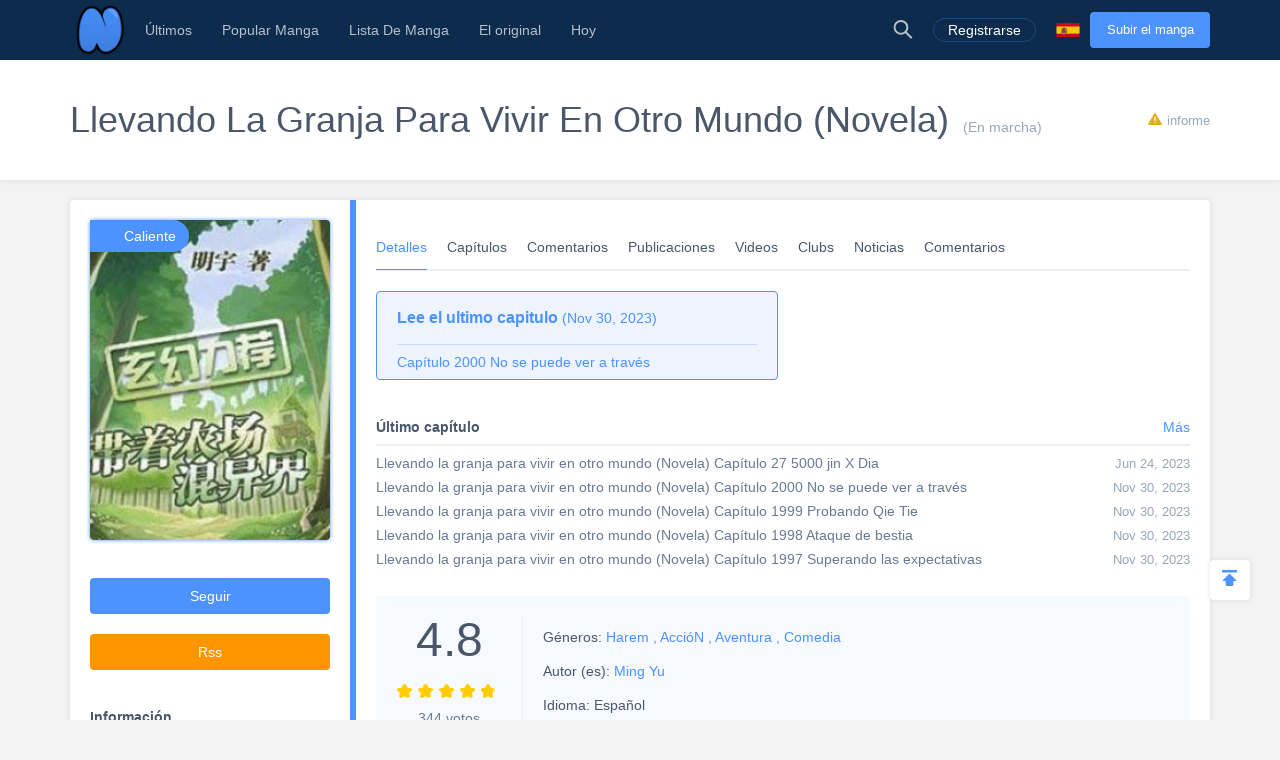

--- FILE ---
content_type: text/html; charset=UTF-8
request_url: https://es.niadd.com/manga/Llevando_la_granja_para_vivir_en_otro_mundo_Novela.html
body_size: 12600
content:
<!DOCTYPE html PUBLIC "-//W3C//DTD XHTML 1.0 Strict//EN" "http://www.w3.org/TR/xhtml1/DTD/xhtml1-strict.dtd">
<html xmlns="http://www.w3.org/1999/xhtml" class="">
<head>
    <meta http-equiv="Content-Type" content="text/html; charset=utf-8"/>
    <TITLE>Llevando La Granja Para Vivir En Otro Mundo (Novela) details, Capítulo 2000 No se puede ver a través  - Niadd</TITLE>
    <META content="Llevando La Granja Para Vivir En Otro Mundo (Novela) details, Capítulo 2000 No se puede ver a través , NiAdd: sube tu manga / novela original y escribe tus reseñas de manga en Niadd" name=Keywords>
    <META content="Llevando La Granja Para Vivir En Otro Mundo (Novela) Manga details, Su única ayuda en este mundo desconocido es una extraña habilidad que estaba presente cuando se despertó en su nuevo cuerpo. Él tiene la capacidad de entrar en un mundo que es básicamente un juego de simulación de cultivo, excepto que toda la comida es utilizable en el mundo exterior." name=Description>
    <meta content='width=device-width,  initial-scale=1.0' name='viewport'>
    <meta name="apple-mobile-web-app-title" content="niadd.com">
    <meta name="apple-mobile-web-app-status-bar-style" content="black"/>
    <meta name="format-detection" content="telephone=no, email=no"/>
    <meta name="msapplication-tap-highlight" content="no" />
    <link type="text/css" href="/files/css/style.css?v=178" rel="stylesheet"/><!--字体文件样式-->
    <link type="text/css" href="/files/dist/css/nav.css?v=178" rel="stylesheet"/>
    <!--[if lt IE 10]><link type="text/css" rel="stylesheet" href="/files/css/ie.css"/><![endif]-->
    <script type="text/javascript" src="/files/js/jquery.min.js"></script>
    <script type="application/javascript">
        var cookie_pre = 'niadd_';
        var NOTIFY_MSG = "Hemos actualizado las funciones relacionadas con 'Cargar capítulo'.";
    </script>
    <script type="text/javascript" src="/files/js/controller.js?v=178"></script>
    <script type="text/javascript" src="/files/dist/js/common/common.js?v=178"></script>
    <script type="text/javascript" src="/files/dist/js/module/func.js?v=178"></script>
    <script type="application/javascript" src="/files/js/index1.js?v=178"></script>
    <meta name="mnd-ver" content="dwkcmc6abmurrsixwp6tka" />
    <meta name="clckd" content="5a7264f9012e6036b566b68ba1fcc677" />
    <meta property="og:site_name" content="Manga Reviews">
    <meta property="og:title" content="Llevando La Granja Para Vivir En Otro Mundo (Novela) Details, CapíTulo 2000 No Se Puede Ver A TravéS ">
    <meta property="og:description" content="NiAdd: sube tu manga / novela original y escribe tus reseñas de manga en Niadd">
        <meta property="og:image" content="https://img11.niadd.com/es_manga/logo/201608/201608301802022263.jpg">
        <meta property="fb:site_name" content="Manga Reviews">
    <meta property="fb:title" content="Llevando La Granja Para Vivir En Otro Mundo (Novela) Details, CapíTulo 2000 No Se Puede Ver A TravéS ">
    <meta property="fb:description" content="NiAdd: sube tu manga / novela original y escribe tus reseñas de manga en Niadd">
        <meta property="fb:image" content="https://img11.niadd.com/es_manga/logo/201608/201608301802022263.jpg">
        <link type="image/x-icon" href="https://es.niadd.com/files/images/favicon.ico?v=178" rel="Shortcut Icon">
    <link rel="apple-touch-icon-precomposed" href="https://es.niadd.com/files/images/touch-icon-iphone.png?v=178">
    <link rel="apple-touch-icon-precomposed" sizes="72x72" href="https://es.niadd.com/files/images/touch-icon-ipad.png?v=178">
    <link rel="apple-touch-icon-precomposed" sizes="114x114" href="https://es.niadd.com/files/images/touch-icon-iphone4.png?v=178">
    <link rel="apple-touch-icon-precomposed" sizes="144x144" href="https://es.niadd.com/files/images/touch-icon-ipad2.png?v=178">
    <link rel="manga" href="https://es.niadd.com/files/images/icon.png?v=178">
    <script src="https://www.gstatic.com/firebasejs/5.4.0/firebase-app.js"></script>
    <script src="https://www.gstatic.com/firebasejs/5.4.0/firebase-messaging.js"></script>
    <script>
        var lang_code='es';
    </script>
    <script src="/files/js/message.js?v=178"></script>
    <script type="text/javascript">
        // 获取cookie值
        function f(name) {
            var arg = name + "=";
            var alen = arg.length;
            var clen = document.cookie.length;
            var i = 0;
            while (i < clen) {
                var j = i + alen;
                if (document.cookie.substring(i, j) == arg) {
                    return getCookieVal(j);
                }
                i = document.cookie.indexOf(" ", i) + 1;
                if (i == 0)
                    break;
            }
            return null;
        }
        var user_id = +f("niadd_"+"userid");
        var user_isvip = f("niadd_"+"isvip") == 'null' ? false : parseInt(f("niadd_"+"isvip")) == 1;
        var user_cover = f("niadd_"+"cover");
    </script><link href="/files/dist/css/book/bookinfo_cate_details.css?v=178" type="text/css" rel="stylesheet"/>
<link href="/files/dist/css/module/model.css?v=178" type="text/css" rel="stylesheet"/>
<script>
    warning = 1
</script>
</head>
<body>
<div class="nav-bar">
    <div class="nav-bar-content">
        <div class="menu-slide-out-trigger nav-bar-menu-btn"><span class="ifont-menu"></span></div>
        <a href="/" title="Niadd.com"><div class="nav-logo"></div></a>
        <!--导航-->
        <div class="header-menu">
            <div class="menu-select upload-btn">
                <a href="https://es.niadd.com/create_manga.html"><div class="nav-upload-btn" title="Subir el manga">Subir el manga</div></a>
            </div>
            <!--移动端的个人中心入口-->
            <div class="menu-select account-entry toggle-downbox-trigger" toggle_target_name="menu_account">
                <script>
                    if(USERINFO.user_id > 0){
                        if(USERINFO.is_vip > 0){
                            document.writeln("<div class='nav-title'><a href='https://es.niadd.com/account.html'><div class='nav-user-img'><img src='"+USERINFO.cover+"' onerror=\"this.src='/files/images/avatar.jpg'\"/></div></a>Cuenta<span class='has-list-mark ifont-list-down'></span></div>");
                        } else {
                            document.writeln("<div class='nav-title'><a href='https://es.niadd.com/account.html'><div class='nav-user-img vip'><img src='"+USERINFO.cover+"' onerror=\"this.src='/files/images/avatar.jpg'\"/></div></a>Cuenta<span class='has-list-mark ifont-list-down'></span></div>");
                        }
                    } else {
                        document.writeln("<a href='https://es.niadd.com/login.html'><div class='nav-title login-entry'><div class='nav-user-img'><img src='/files/images/user.png' onerror=\"this.src='/files/images/avatar.jpg'\"/></div>Registrarse</div></a>");

                    }
                </script>
                <div class="nav-item-list" toggle_name="menu_account">
                    <a href="https://es.niadd.com/account/bookshelf.html">  <div class="nav-subitem">Estante para libros</div></a>
                    <a href="https://es.niadd.com/account/history.html">  <div class="nav-subitem">Historia</div></a>
                    <a href="https://es.niadd.com/logout.html">  <div class="nav-subitem">Desconectar</div></a>
                </div>
            </div>
            <div class="menu-select">
                <a href="/list/New-Update/" title="Últimos"><div class="nav-title ">Últimos</div></a>
            </div>
            <div class="menu-select">
                <a href="/list/Hot-Manga/" title="Popular Manga"><div class="nav-title ">Popular Manga</div></a>
            </div>
            <div class="menu-select">
                <a href="https://es.niadd.com/category/" title="Lista De Manga"><div class="nav-title ">Lista De Manga</div></a>
            </div>
            <div class="menu-select">
                <a href="/category/original/" title="El original"><div class="nav-title ">El original</div></a>
            </div>
            <div class="menu-select">
                <a href="/update/" title="Hoy actualizado"><div class="nav-title ">Hoy</div></a>
            </div>
            <!--语言项-->
            <div class="menu-select lang-list toggle-downbox-trigger" toggle_target_name="menu_list_lang">
                <div class="nav-title">Inglés<span class="has-list-mark ifont-list-down"></span></div>
                <div class="nav-item-list" toggle_name="menu_list_lang">
                    <a href="https://www.niadd.com/"><div class="nav-subitem "><div class="nav-lang-pic" lang="en"></div>English</div></a>
                    <a href="https://es.niadd.com">  <div class="nav-subitem  active "><div class="nav-lang-pic" lang="es"></div>Español</div></a>
                    <a href="https://it.niadd.com">  <div class="nav-subitem "><div class="nav-lang-pic" lang="it"></div>lingua italiana</div></a>
                    <a href="https://ru.niadd.com">  <div class="nav-subitem "><div class="nav-lang-pic" lang="ru"></div>Русский язык</div></a>
                    <a href="https://br.niadd.com">  <div class="nav-subitem "><div class="nav-lang-pic" lang="br"></div>Português</div></a>
                    <a href="https://de.niadd.com">  <div class="nav-subitem "><div class="nav-lang-pic" lang="de"></div>Deutsch</div></a>
                    <a href="https://fr.niadd.com">  <div class="nav-subitem "><div class="nav-lang-pic" lang="fr"></div>Français</div></a>
                </div>
            </div>
        </div>
        <!--导航右侧部分-->
        <table class="nav-side-menu">
            <tr>
                <td>
                    <div class="nav-side-item toggle-trigger nav-side-item-search" toggle_target_name="nav_search" title="Búsqueda Avanzada">
                        <div class="ifont-search"></div>
                    </div>
                </td>
                <script>
                    if(USERINFO.user_id > 0){
                        document.write('<td><div class="nav-side-item" title="Cuenta"><a href="/account.html" title=""><div class="nav-user-img">');
                        document.write("<img src=\""+user_cover+"\" onerror=\"this.src='/files/images/avatar.jpg'\"/>\n");
                        document.write('</div></a><div class="ifont-list-down toggle-downbox-trigger nav-user-icon" toggle_target_name="nav-user-list"></div></div></td>');
                    } else {
                        document.writeln('<td> <a href="/login.html" title="Registrarse"> <div class="nav-side-item for-mobile-none" title="Registrarse"> <div class="" to_do="login">Registrarse</div></div></a></td>');
                    }
                </script>
                <td>
                    <div class="nav-side-item lang-list" title="Cambiar idioma">
                        <div class="toggle-downbox-trigger" toggle_target_name="nav-lang-list" to_do="switch-lang" lang="es"></div>
                    </div>
                </td>
                <td>
                    <a href="https://es.niadd.com/create_manga.html" class="upload-btn"><div class="nav-side-item nav-upload-btn" title="Subir el manga">Subir el manga</div></a>
                </td>
            </tr>
        </table>

        <!--导航右侧部分展开-->
        <!--用户入口-->
        <ul class="nav-user-list" toggle_name="nav-user-list">
            <a href="/account.html" title="English"><li class="nav-user-item active">Cuenta</li></a>
            <a href="/account/history.html">  <li class="nav-user-item">Historia</li></a>
            <a href="/account/bookshelf.html">  <li class="nav-user-item">Estante para libros</li></a>
            <a href="https://es.niadd.com/logout.html">  <li class="nav-user-item">Desconectar</li></a>
        </ul>
        <!--语言项-->
        <ul class="nav-lang-list" toggle_name="nav-lang-list">
            <a href="https://www.niadd.com/"><li class="nav-lang-item "><div class="nav-lang-pic" lang="en"></div>English</li></a>
            <a href="https://es.niadd.com">  <li class="nav-lang-item  active "><div class="nav-lang-pic" lang="es"></div>Español</li></a>
            <a href="https://it.niadd.com">  <li class="nav-lang-item "><div class="nav-lang-pic" lang="it"></div>lingua italiana</li></a>
            <a href="https://ru.niadd.com">  <li class="nav-lang-item "><div class="nav-lang-pic" lang="ru"></div>Русский язык</li></a>
            <a href="https://br.niadd.com">  <li class="nav-lang-item "><div class="nav-lang-pic" lang="br"></div>Português</li></a>
            <a href="https://de.niadd.com">  <li class="nav-lang-item "><div class="nav-lang-pic" lang="de"></div>Deutsch</li></a>
            <a href="https://fr.niadd.com">  <li class="nav-lang-item "><div class="nav-lang-pic" lang="fr"></div>Français</li></a>
        </ul>
    </div>
</div>
<!--快捷搜索-->
<div class="nav-search-bar" toggle_name="nav_search">
    <!--搜索框 导航条专属-->
<div class="nav-search-bar-shadow toggle-trigger" toggle_target_name="nav_search" toggle_name="nav_search"></div>
<div class="search-bar font-zero">
    <div class="search-bar-inner">
        <!--搜索框-->
        <div class="search-box">
            <form action="/search/" method="get">
                <div class="search-type pointer-cursor option-trigger dbclick-no-select" option_target_name="search_nav_form"><span class="search-type-name option-selected" option_selected_name="search_nav_form"></span><span class="ifont-list-down"></span></div>
                <div class="search-type-list option-list" option_name="search_nav_form">
                    <div class="search-type-item option-item-trigger pointer-cursor" option_val="1" option_key="Manga" option_group_name="search_nav_form"  selected >Manga</div>
                    <div class="search-type-item option-item-trigger pointer-cursor" option_val="2" option_key="Artículo" option_group_name="search_nav_form" >Artículo</div>
                    <div class="search-type-item option-item-trigger pointer-cursor" option_val="3" option_key="Enviar" option_group_name="search_nav_form" >Enviar</div>
                    <div class="search-type-item option-item-trigger pointer-cursor" option_val="4" option_key="Club" option_group_name="search_nav_form" >Club</div>
                    <input type="hidden" option_input="search_nav_form" name="search_type"/>
                </div>
                <div class="search-input">
                    <input type="text" name="name" class="query" autocomplete="off" value="" placeholder="Buscar...">

                    <!--实时搜索候选项-->
                    <div class="search-res-intime">
                        <!--候选项 占位-->
                    </div>
                </div>
                <button type="submit" class="search-btn pointer-cursor"><span class="ifont-search"></span></button>
            </form>
        </div>

        <!--高级搜索按钮-->
        <a href="https://es.niadd.com/search/?type=high" title="Búsqueda Avanzada"><div class="adv-search-open-btn pointer-cursor hover-underline">Búsqueda Avanzada >></div></a>
    </div>
</div></div><div class="book-headline">
    <div class="book-headline-content">
                <a href="https://es.ninemanga.com/chapter/Llevando_la_granja_para_vivir_en_otro_mundo_Novela_Cap_tulo_1/499278/" title="Llevando la granja para vivir en otro mundo (Novela) Capítulo 1">
            <h1 itemprop="name" class="book-headline-name">Llevando La Granja Para Vivir En Otro Mundo (Novela)</h1>
        </a>
                <span class="book-status">
            (En marcha)
        </span>
        <div class="book-report-btn model-trigger book-report-trigger pointer-cursor" model_target_name="report_book" need_login book_id="20615">
            <span class="ifont-report"></span><span>informe</span></div>
    </div>
</div>
</div>
<div class="main-content">
    <div class="book-info-parts">
        <div class="clear-float">
            <div class="bookinfo-part-item-left">
                <div class="book-side-box">
    <div class="clear-float">
        <!--书 图片-->
        <div class="bookside-img-box">
            <div></div>
                        <a href="https://es.ninemanga.com/chapter/Llevando_la_granja_para_vivir_en_otro_mundo_Novela_Cap_tulo_1/499278/" title="Llevando la granja para vivir en otro mundo (Novela) Capítulo 1">
                <div class="bookside-img" style="background-image: url('https://img11.niadd.com/es_manga/logo/201608/201608301802022263.jpg')">
                    <img itemprop="image" class="" src="https://img11.niadd.com/es_manga/logo/201608/201608301802022263.jpg" onerror="this.src = '/files/images/noimg.jpg';" alt="Llevando La Granja Para Vivir En Otro Mundo (Novela)"/>
                </div>
            </a>
                        <div class="bookside-tags">
                                                <div class="bookside-tag-item" title="Caliente"><a href="/list/Hot-Manga/"><div class="bookside-tag-name">Caliente</div></a></div>
                            </div>
        </div>

        <div class="bookside-book-info">
            <div class="bookside-rate">
                <div class="bookside-big-rate">4.8</div>
                <div class="bookside-rate-stars font-zero">
                                        <div class="bookside-rate-star">
                        <span class="ifont-star"></span>
                        <span class="ifont-star-solid" style="width: 100%;"></span>
                    </div>
                                        <div class="bookside-rate-star">
                        <span class="ifont-star"></span>
                        <span class="ifont-star-solid" style="width: 100%;"></span>
                    </div>
                                        <div class="bookside-rate-star">
                        <span class="ifont-star"></span>
                        <span class="ifont-star-solid" style="width: 100%;"></span>
                    </div>
                                        <div class="bookside-rate-star">
                        <span class="ifont-star"></span>
                        <span class="ifont-star-solid" style="width: 100%;"></span>
                    </div>
                                        <div class="bookside-rate-star">
                        <span class="ifont-star"></span>
                        <span class="ifont-star-solid" style="width: 80%;"></span>
                    </div>
                                    </div>
                <div class="bookside-rate-vote">
                    <span>344</span> votos
                </div>
            </div>

            <table>
                <tr>
                    <td class="bookside-general-type">
                        <table>
                                                                                    <tr>
                                <td colspan="3">
                                    <div class="bookside-general-cell">
                                        <span>Géneros: </span>
                                                                                <a href="/category/Harem.html" title="Harem"> <span itemprop="genre">Harem</span></a>
                                                                                <a href="/category/Acción.html" title="AccióN">, <span itemprop="genre">AccióN</span></a>
                                                                                <a href="/category/Aventura.html" title="Aventura">, <span itemprop="genre">Aventura</span></a>
                                                                                <a href="/category/Comedia.html" title="Comedia">, <span itemprop="genre">Comedia</span></a>
                                                                            </div>
                                </td>
                            </tr>
                                                        <tr>
                                                                <td>
                                    <div class="bookside-general-cell" itemprop="author" itemscope="" itemtype="http://schema.org/Person">
                                        <span>Autor (es): </span>
                                        <a itemprop="url" href="/search/?author=Ming Yu" title="Ming Yu"><span itemprop="name">Ming Yu</span></a>
                                    </div>
                                </td>
                                                            </tr>
                            <tr>
                                                            </tr>
                            <tr>
                                                            </tr>
                            <tr>
                                <td>
                                    <div class="bookside-general-cell">
                                        <span>Idioma: </span>
                                        <span itemprop="inLanguage" content = "es">Español</span>
                                    </div>
                                </td>
                            </tr>
                        </table>
                    </td>
                </tr>
            </table>
        </div>
    </div>

    <!--书 分享-->
    <div class="bookside-share">
        <div class="bookside-share-item" title="El original"><img src=""/></div>
        <span class='st_facebook_vcount' displayText='Facebook'></span>
        <span class='st_twitter_vcount' displayText='Tweet'></span>
        <span class='st_reddit_vcount' displayText='Reddit'></span>
        <span class='st_sharethis_vcount' displayText='Share'></span>
    </div>

    <!--书 订阅-->
    <div class="bookside-follow bookside-follow-3">
        <div class="follow-book-btn pointer-cursor  follow-book-trigger " followed="1" book_id="20615">Seguir</div>
      
        <a href="/manga/rss/id-20615" target="_blank"><div class="rss-btn pointer-cursor">Rss</div></a>
    </div>

    <!--书 信息-->
    <div class="bookside-bookinfo">
        <div class="bookside-bookinfo-title">Información</div>
                <div itemprop="author" itemscope="" itemtype="http://schema.org/Person">
            <span class="bookside-bookinfo-key">Autor (es):</span>
            <a itemprop="url" href="/search/?author=Ming Yu"><span class="bookside-bookinfo-value" itemprop="name">Ming Yu</span></a>
        </div>
                        <div>
            <span class="bookside-bookinfo-key">Idioma:</span>
            <span class="bookside-bookinfo-value" itemprop="inLanguage" content = "es">Español</span>
        </div>
                        <div>
            <span class="bookside-bookinfo-key">Géneros:</span>
            <span class="bookside-bookinfo-value">
                                <a href="/category/Harem.html"><span class="bookside-bookinfo-value" itemprop="genre">Harem</span></a>
                                <a href="/category/Acci%C3%B3n.html"><span class="bookside-bookinfo-value" itemprop="genre">, AccióN</span></a>
                                <a href="/category/Aventura.html"><span class="bookside-bookinfo-value" itemprop="genre">, Aventura</span></a>
                                <a href="/category/Comedia.html"><span class="bookside-bookinfo-value" itemprop="genre">, Comedia</span></a>
                            </span>
        </div>
            </div>

    <div class="bookside-nav">
        <ul class="bookinfo-nav font-zero">
    <li class="active"><a href="https://es.niadd.com/manga/Llevando_la_granja_para_vivir_en_otro_mundo_Novela.html" title="Detalles">Detalles</a></li>
    <li class=""><a href="https://es.niadd.com/manga/Llevando_la_granja_para_vivir_en_otro_mundo_Novela/chapters.html" title="Capítulos">Capítulos</a></li>
    <li class=""><a href="https://es.niadd.com/manga/Llevando_la_granja_para_vivir_en_otro_mundo_Novela/comments.html" title="Comentarios">Comentarios</a></li>
    <li class=""><a href="https://es.niadd.com/manga/Llevando_la_granja_para_vivir_en_otro_mundo_Novela/post.html" title="Publicaciones">Publicaciones</a></li>
    <li class=""><a href="https://es.niadd.com/manga/Llevando_la_granja_para_vivir_en_otro_mundo_Novela/video.html" title="Videos">Videos</a></li>
    <li class=""><a href="https://es.niadd.com/manga/Llevando_la_granja_para_vivir_en_otro_mundo_Novela/clubs.html" title="Clubs">Clubs</a></li>
    <li class=""><a href="https://es.niadd.com/manga/Llevando_la_granja_para_vivir_en_otro_mundo_Novela/news.html" title="Noticias">Noticias</a></li>
    <li class=""><a href="https://es.niadd.com/manga/Llevando_la_granja_para_vivir_en_otro_mundo_Novela/review.html" title="Comentarios">Comentarios</a></li>
</ul>    </div>
</div>            </div>
            <div class="bookinfo-part-item-right">
                <div class="bookinfo-main-part">
                    <ul class="bookinfo-nav font-zero">
    <li class="active"><a href="https://es.niadd.com/manga/Llevando_la_granja_para_vivir_en_otro_mundo_Novela.html" title="Detalles">Detalles</a></li>
    <li class=""><a href="https://es.niadd.com/manga/Llevando_la_granja_para_vivir_en_otro_mundo_Novela/chapters.html" title="Capítulos">Capítulos</a></li>
    <li class=""><a href="https://es.niadd.com/manga/Llevando_la_granja_para_vivir_en_otro_mundo_Novela/comments.html" title="Comentarios">Comentarios</a></li>
    <li class=""><a href="https://es.niadd.com/manga/Llevando_la_granja_para_vivir_en_otro_mundo_Novela/post.html" title="Publicaciones">Publicaciones</a></li>
    <li class=""><a href="https://es.niadd.com/manga/Llevando_la_granja_para_vivir_en_otro_mundo_Novela/video.html" title="Videos">Videos</a></li>
    <li class=""><a href="https://es.niadd.com/manga/Llevando_la_granja_para_vivir_en_otro_mundo_Novela/clubs.html" title="Clubs">Clubs</a></li>
    <li class=""><a href="https://es.niadd.com/manga/Llevando_la_granja_para_vivir_en_otro_mundo_Novela/news.html" title="Noticias">Noticias</a></li>
    <li class=""><a href="https://es.niadd.com/manga/Llevando_la_granja_para_vivir_en_otro_mundo_Novela/review.html" title="Comentarios">Comentarios</a></li>
</ul>                </div>
                <!--评论-->
                                <div class="bookinfo-main-part">
    <!--最新推荐-->
    <div class="latest-asset-board for-mobile-none font-zero">
        
                <a href="https://es.ninemanga.com/chapter/Cap-tulo-2000-No-se-puede-ver-a-trav-s/1951878.html"  title="Capítulo 2000 No se puede ver a través">
            <div class="latest-asset-chapter">
                <div class="latest-asset-title"><span class="latest-asset-subtitle">Lee el ultimo capitulo</span> <span>(Nov 30, 2023)</span></div>
                <div class="latest-asset-name">Capítulo 2000 No se puede ver a través</div>
            </div>
        </a>
            </div>


    <!--最新章节-->
    <div class="detail-section-box">
        <div class="detail-cate-title"><span>Último capítulo</span> <a class="detail-cate-title-added" href="https://es.niadd.com/manga/Llevando_la_granja_para_vivir_en_otro_mundo_Novela/chapters.html" title="">Más</a></div>
        <section class="detail-section detail-chp-list">
                        <ul>
                                                <a href="https://es.ninemanga.com/chapter/Llevando_la_granja_para_vivir_en_otro_mundo_Novela_Cap_tulo_27_5000_jin_X_Dia/1845423/"  title="Llevando la granja para vivir en otro mundo (Novela) Capítulo 27 5000 jin X Dia">
                    <li class="detail-chp-item">
                        <div class="detail-chp-item-name">
                            <span class="detail-chp-name">Llevando la granja para vivir en otro mundo (Novela) Capítulo 27 5000 jin X Dia</span>                         </div>
                        <div class="detail-chp-item-info">
                            <span class="detail-chp-time">Jun 24, 2023</span>
                        </div>
                    </li>
                </a>
                                                                <a href="https://es.ninemanga.com/chapter/Llevando_la_granja_para_vivir_en_otro_mundo_Novela_Cap_tulo_2000_No_se_puede_ver_a_trav_s/1951878/"  title="Llevando la granja para vivir en otro mundo (Novela) Capítulo 2000 No se puede ver a través">
                    <li class="detail-chp-item">
                        <div class="detail-chp-item-name">
                            <span class="detail-chp-name">Llevando la granja para vivir en otro mundo (Novela) Capítulo 2000 No se puede ver a través</span>                         </div>
                        <div class="detail-chp-item-info">
                            <span class="detail-chp-time">Nov 30, 2023</span>
                        </div>
                    </li>
                </a>
                                                                <a href="https://es.ninemanga.com/chapter/Llevando_la_granja_para_vivir_en_otro_mundo_Novela_Cap_tulo_1999_Probando_Qie_Tie/1951818/"  title="Llevando la granja para vivir en otro mundo (Novela) Capítulo 1999 Probando Qie Tie">
                    <li class="detail-chp-item">
                        <div class="detail-chp-item-name">
                            <span class="detail-chp-name">Llevando la granja para vivir en otro mundo (Novela) Capítulo 1999 Probando Qie Tie</span>                         </div>
                        <div class="detail-chp-item-info">
                            <span class="detail-chp-time">Nov 30, 2023</span>
                        </div>
                    </li>
                </a>
                                                                <a href="https://es.ninemanga.com/chapter/Llevando_la_granja_para_vivir_en_otro_mundo_Novela_Cap_tulo_1998_Ataque_de_bestia/1951817/"  title="Llevando la granja para vivir en otro mundo (Novela) Capítulo 1998 Ataque de bestia">
                    <li class="detail-chp-item">
                        <div class="detail-chp-item-name">
                            <span class="detail-chp-name">Llevando la granja para vivir en otro mundo (Novela) Capítulo 1998 Ataque de bestia</span>                         </div>
                        <div class="detail-chp-item-info">
                            <span class="detail-chp-time">Nov 30, 2023</span>
                        </div>
                    </li>
                </a>
                                                                <a href="https://es.ninemanga.com/chapter/Llevando_la_granja_para_vivir_en_otro_mundo_Novela_Cap_tulo_1997_Superando_las_expectativas/1951816/"  title="Llevando la granja para vivir en otro mundo (Novela) Capítulo 1997 Superando las expectativas">
                    <li class="detail-chp-item">
                        <div class="detail-chp-item-name">
                            <span class="detail-chp-name">Llevando la granja para vivir en otro mundo (Novela) Capítulo 1997 Superando las expectativas</span>                         </div>
                        <div class="detail-chp-item-info">
                            <span class="detail-chp-time">Nov 30, 2023</span>
                        </div>
                    </li>
                </a>
                                                                                                                                                                                                                                                                                                                                                                                                                                                                                                                                                                                                                                                                                                                                                                                                                                                                                                                                                                                                                                                                                                                                                                                                                                                                                                                                                                                                                                                                                                                                                                                                                                                                                                                                                                                                                                                                                                                                                                                                                                                                                                                                                                                                                                                                                                                                                                                                                                                                                                                                                                                                                                                                                                                                                                                                                                                                                                                                                                                                                                                                                                                                                                                                                                                                                                                                                                                                                                                                                                                                                                                                                                                                                                                                                                                                                                                                                                                                                                                                                                                                                                                                                                                                                                                                                                                                                                                                                                                                                                                                                                                                                                                                                                                                                                                                                                                                                                                                                                                                                                                                                                                                                                                                                                                                                                                                                                                                                                                                                                                                                                                                                                                                                                                                                                                                                                                                                                                                                                                                                                                                                                                                                                                                                                                                                                                                                                                                                                                                                                                                                                                                                                                                                                                                                                                                                                                                                                                                                                                                                                                                                                                                                                                                                                                                                                                                                                                                                                                                                                                                                                                                                                                                                                                                                                                                                                                                                                                                                                                                                                                                                                                                                                                                                                                                                                                                                                                                                                                                                                                                                                                                                                                                                                                                                                                                                                                                                                                                                                                                                                                                                                                                                                                                                                                                                                                                                                                                                                                                                                                                                                                                                                                                                                                                                                                                                                                                                                                                                                                                                                                                                                                                                                                                                                                                                                                                                                                                                                                                                                                                                                                                                                                                                                                                                                                                                                                                                                                                                                                                                                                                                                                                                                                                                                                                                                                                                                                                                                                                                                                                                                                                                                                                                                                                                                                                                                                                                                                                                                                                                                                                                                                                                                                                                                                                                                                                                                                                                                                                                                                                                                                                                                                                                                                                                                                                                                                                                                                                                                                                                                                                                                                                                                                                                                                                                                                                                                                                                                                                                                                                                                                                                                                                                                                                                                                                                                                                                                                                                                                                                                                                                                                                                                                                                                                                                                                                                                                                                                                                                                                                                                                                                                                                                                                                                                                                                                                                                                                                                                                                                                                                                                                                                                                                                                                                                                                                                                                                                                                                                                                                                                                                                                                                                                                                                                                                                                                                                                                                                                                                                                                                                                                                                                                                                                                                                                                                                                                                                                                                                                                                                                                                                                                                                                                                                                                                                                                                                                                                                                                                                                                                                                                                                                                                                                                                                                                                                                                                                                                                                                                                                                                                                                                                                                                                                                                                                                                                                                                                                                                                                                                                                                                                                                                                                                                                                                                                                                                                                                                                                                                                                                                                                                                                                                                                                                                                                                                                                                                                                                                                                                                                                                                                                                                                                                                                                                                                                                                                                                                                                                                                                                                                                                                                                                                                                                                                                                                                                                                                                                                                                                                                                                                                                                                                                                                                                                                                                                                                                                                                                                                                                                                                                                                                                                                                                                                                                                                                                                                                                                                                                                                                                                                                                                                                                                                                                                                                                                                                                                                                                                                                                                                                                                                                                                                                                                                                                                                                                                                                                                                                                                                                                                                                                                                                                                                                                                                                                                                                                                                                                                                                                                                                                                                                                                                                                                                                                                                                                                                                                                                                                                                                                                                                                                                                                                                                                                                                                                                                                                                                                                                                                                                                                                                                                                                                                                                                                                                                                                                                                                                                                                                                                                                                                                                                                                                                                                                                                                                                                                                                                                                                                                                                                                                                                                                                                                                                                                                                                                                                                                                                                                                                                                                                                                                                                                                                                                                                                                                                                                                                                                                                                                                                                                                                                                                                                                                                                                                                                                                                                                                                                                                                                                                                                                                                                                                                                                                                                                                                                                                                                                                                                                                                                                                                                                                                                                                                                                                                                                                                                                                                                                                                                                                                                                                                                                                                                                                                                                                                                                                                                                                                                                                                                                                                                                                                                                                                                                                                                                                                                                                                                                                                                                                                                                                                                                                                                                                                                                                                                                                                                                                                                                                                                                                                                                                                                                                                                                                                                                                                                                                                                                                                                                                                                                                                                                                                                                                                                                                                                                                                                                                                                                                                                                                                                                                                                                                                                                                                                                                                                                                                                                                                                                                                                                                                                                                                                                                                                                                                                                                                                                                                                                                                                                                                                                                                                                                                                                                                                                                                                                                                                                                                                                                                                                                                                                                                                                                                                                                                                                                                                                                                                                                                                                                                                                                                                                                                                                                                                                                                                                                                                                                                                                                                                                                                                                                                                                                                                                                                                                                                                                                                                                                                                                                                                                                                                                                                                                                                                                                                                                                                                                                                                                                                                                                                                                                                                                                                                                                                                                                                                                                                                                                                                                                                                                                                                                                                                                                                                                                                                                                                                                                                                                                                                                                                                                                                                                                                                                                                                                                                                                                                                                                                                                                                                                                                                                                                                                                                                                                                                                                                                                                                                                                                                                                                                                                                                                                                                                                                                                                                                                                                                                                                                                                                                                                                                                                                                                                                                                                                                                                                                                                                                                                                                                                                                                                                                                                                                                                                                                                                                                                                                                                                                                                                                                                                                                                                                                                                                                                                                                                                                                                                                                                                                                                                                                                                                                                                                                                                                                                                                                                                                                                                                                                                                                                                                                                                                                                                                                                                                                                                                                                                                                                                                                                                                                                                                                                                                                                                                                                                                                                                                                                                                                                                                                                                                                                                                                                                                                                                                                                                                                                                                                                                                                                                                                                                                                                                                                                                                                                                                                                                                                                                                                                                                                                                                                                                                                                                                                                                                                                                                                                                                                                                                                                                                                                                                                                                                                                                                                                                                                                                                                                                                                                                                                                                                                                                                                                                                                                                                                                                                                                                                                                                                                                                                                                                                                                                                                                                                                                                                                                                                                                                                                                                                                                                                                                                                                                                                                                                                                                                                                                                                                                                                                                                                                                                                                                                                                                                                                                                                                                                                                                                                                                                                                                                                                                                                                                                                                                                                                                                                                                                                                                                                                                                                                                                                                                                                                                                                                                                                                                                                                                                                                                                                                                                                                                                                                                                                                                                                                                                                                                                                                                                                                                                                                                                                                                                                                                                                                                                                                                                                                                                                                                                                                                                                                                                                                                                                                                                                                                                                                                                                                                                                                                                                                                                                                                                                                                                                                                                                                                                                                                                                                                                                                                                                                                                                                                                                                                                                                                                                                                                                                                                                                                                                                                                                                                                                                                                                                                                                                                                                                                                                                                                                                                                                                                                                                                                                                                                                                                                                                                                                                                                                                                                                                                                                                                                                                                                                                                                                                                                                                                                                                                                                                                                                                                                                                                                                                                                                                                                                                                                                                                                                                                                                                                                                                                                                                                                                                                                                                                                                                                                                                                                                                                                                                                                                                                                                                                                                                                                                                                                                                                                                                                                                                                                                                                                                                                                                                                                                                                                                                                                                                                                                                                                                                                                                                                                                                                                                                                                                                                                                                                                                                                                                                                                                                                                                                                                                                                                                                                                                                                                                                                                                                                                                                                                                                                                                                                                                                                                                                                                                                                                                                                                                                                                                                                                                                                                                                                                                                                                                                                                                                                                                                                                                                                                                                                                                                                                                                                                                                                                                                                                                                                                                                                                                                                                                                                                                                                                                                                                                                                                                                                                                                                                                                                                                                                                                                                                                                                                                                                                                                                                                                                                                                                                                                                                                                                                                                                                                                                                                                                                                                                                                                                                                                                                                                                                                                                                                                                                                                                                                                                                                                                                                                                                                                                                                                                                                                                                                                                                                                                                                                                                                                                                                                                                                                                                                                                                                                                                                                                                                                                                                                                                                                                                                                                                                                                                                                                                                                                                                                                                                                                                                                                                                                                                                                                                                                                                                                                                                                                                                                                                                                                                                                                                                                                                                                                                                                                                                                                                                                                                                                                                                                                                                                                                                                                                                                                                                                                                                                                                                                                                                                                                                                                                                                                                                                                                                                                                                                                                                                                                                                                                                                                                                                                                                                                                                                                                                                                                                                                                                                                                                                                                                                                                                                                                                                                                                                                                                                                                                                                                                                                                                                                                                                                                                                                                                                                                                                                                                                                                                                                                                                                                                                                                                                                                                                                                                                                                                                                                                                                                                                                                                                                                                                                                                                                                                                                                                                                                                                                                                                                                                                                                                                                                                                                                                                                                                                                                                                                                                                                                                                                                                                                                                                                                                                                                                                                                                                                                                                                                                                                                                                                                                                                                                                                                                                                                                                                                                                                                                                                                                                                                                                                                                                                                                                                                                                                                                                                                                                                                                                                                                                                                                                                                                                                                                                                                                                                                                                                                                                                                                                                                                                                                                                                                                                                                                                                                                                                                                                                                                                                                                                                                                                                                                                                                                                                                                                                                                                                                                                                                                                                                                                                                                                                                                                                                                                                                                                                                                                                                                                                                                                                                                                                                                                                                                                                                                                                                                                                                                                                                                                                                                                                                                                                                                                                                                                                                                                                                                                                                                                                                                                                                                                                                                                                                                                                                                                                                                                                                                                                                                                                                                                                                                                                                                                                                                                                                                                                                                                                                                                                                                                                                                                                                                                                                                                                                                                                                                                                                                                                                                                                                            </ul>
                    </section>
    </div>
    <!--综合信息-->
    <div class="detail-general for-mobile-none">
        <table>
            <tr>
                <td class="detail-general-rate">
                    <div class="detail-big-rate"  itemprop="ratingValue">4.8</div>
                    <div class="detail-rate-stars font-zero">
                                                <div class="detail-rate-star">
                            <span class="ifont-star"></span>
                            <span class="ifont-star-solid" style="width: 100%;"></span>
                        </div>
                                                <div class="detail-rate-star">
                            <span class="ifont-star"></span>
                            <span class="ifont-star-solid" style="width: 100%;"></span>
                        </div>
                                                <div class="detail-rate-star">
                            <span class="ifont-star"></span>
                            <span class="ifont-star-solid" style="width: 100%;"></span>
                        </div>
                                                <div class="detail-rate-star">
                            <span class="ifont-star"></span>
                            <span class="ifont-star-solid" style="width: 100%;"></span>
                        </div>
                                                <div class="detail-rate-star">
                            <span class="ifont-star"></span>
                            <span class="ifont-star-solid" style="width: 80%;"></span>
                        </div>
                                            </div>
                    <div class="detail-rate-vote">
                        <span  itemprop="ratingCount">344</span> votos
                    </div>
                </td>
                <td class="detail-general-type">
                    <table>
                                                                        <tr>
                            <td colspan="3">
                                <div class="detail-general-cell">
                                    <span>Géneros: </span>
                                                                        <a href="/category/Harem.html" title="Harem"> <span itemprop="genre">Harem</span></a>
                                                                        <a href="/category/Acción.html" title="AccióN">, <span itemprop="genre">AccióN</span></a>
                                                                        <a href="/category/Aventura.html" title="Aventura">, <span itemprop="genre">Aventura</span></a>
                                                                        <a href="/category/Comedia.html" title="Comedia">, <span itemprop="genre">Comedia</span></a>
                                                                    </div>
                            </td>
                        </tr>
                                                <tr>
                                                        <td>
                                <div class="detail-general-cell" itemprop="author" itemscope="" itemtype="http://schema.org/Person">
                                    <span>Autor (es): </span>
                                    <a itemprop="url" href="/search/?author=Ming Yu" title="Ming Yu"><span itemprop="name">Ming Yu</span></a>
                                </div>
                            </td>
                                                                                </tr>
                        <tr>
                                                        <td>
                                <div class="detail-general-cell">
                                    <span>Idioma: </span>
                                    <span itemprop="inLanguage" content = "es">Español</span>
                                </div>
                            </td>
                        </tr>
                    </table>
                </td>
            </tr>
        </table>
    </div>

    <!--类型-->
    <div class="detail-section-box">
        <div class="detail-cate-title">Géneros:</div>
        <section class="detail-section detail-synopsis">
                        <a href="/category/Harem.html" title="Harem"> <span itemprop="genre">Harem</span></a>
                        <a href="/category/Acción.html" title="AccióN">, <span itemprop="genre">AccióN</span></a>
                        <a href="/category/Aventura.html" title="Aventura">, <span itemprop="genre">Aventura</span></a>
                        <a href="/category/Comedia.html" title="Comedia">, <span itemprop="genre">Comedia</span></a>
                    </section>
    </div>

    <!--概要-->
    <div class="detail-section-box">
        <div class="detail-cate-title">Sinopsis</div>
        <section class="detail-section detail-synopsis">
            Su única ayuda en este mundo desconocido es una extraña habilidad que estaba presente cuando se despertó en su nuevo cuerpo. Él tiene la capacidad de entrar en un mundo que es básicamente un juego de simulación de cultivo, excepto que toda la comida es utilizable en el mundo exterior.        </section>
    </div>

    <!--作者相关-->
    <!--移动端适配 pc不显示-->
    
    <!--关注用户-->
    <!--移动端适配 pc不显示-->
    <div class="detail-section-box for-pc-none">
        <div class="detail-cate-title">Seguidor</div>
        <section class="detail-section">
            <!--关注用户-->
                        <div class="follow-user-group">
                <div class="follow-user-title-box"><span class="follow-user-title">Lectura</span> <span class="follow-user-num">(2833)</span></div>
                <div class="font-zero">
                                                            <div class="follow-user-img">
                        <a href="https://es.niadd.com/user/manga_list/user-3437372.html"><img src="https://avatar.yx247.com/cover/60/60/3437372.jpg" onerror="this.src='/files/images/avatar.jpg'"></a>
                    </div>
                                                                                <div class="follow-user-img">
                        <a href="https://es.niadd.com/user/manga_list/user-9078987.html"><img src="https://avatar.yx247.com/cover/202511/MTc2MjUwNTY3N182NTg=.jpg" onerror="this.src='/files/images/avatar.jpg'"></a>
                    </div>
                                                                                <div class="follow-user-img">
                        <a href="https://es.niadd.com/user/manga_list/user-7591558.html"><img src="https://avatar.yx247.com/cover/202305/MTY4MzUwOTIwNV83MQ==.jpg" onerror="this.src='/files/images/avatar.jpg'"></a>
                    </div>
                                                                                <div class="follow-user-img">
                        <a href="https://es.niadd.com/user/manga_list/user-7741827.html"><img src="https://avatar.yx247.com/cover/202307/MTY5MDQzNjAzMF8yOTQ=.jpg" onerror="this.src='/files/images/avatar.jpg'"></a>
                    </div>
                                                                                <div class="follow-user-img">
                        <a href="https://es.niadd.com/user/manga_list/user-8862909.html"><img src="https://avatar.yx247.com/cover/61/61/8862909.jpg" onerror="this.src='/files/images/avatar.jpg'"></a>
                    </div>
                                                                                <div class="follow-user-img">
                        <a href="https://es.niadd.com/user/manga_list/user-9130712.html"><img src="https://avatar.yx247.com/avatar.jpg" onerror="this.src='/files/images/avatar.jpg'"></a>
                    </div>
                                                                                <div class="follow-user-img">
                        <a href="https://es.niadd.com/user/manga_list/user-9129721.html"><img src="https://avatar.yx247.com/avatar.jpg" onerror="this.src='/files/images/avatar.jpg'"></a>
                    </div>
                                                                                <div class="follow-user-img">
                        <a href="https://es.niadd.com/user/manga_list/user-8814717.html"><img src="https://avatar.yx247.com/cover/202504/MTc0NDMzNzcxNl8xMzA=.jpg" onerror="this.src='/files/images/avatar.jpg'"></a>
                    </div>
                                                                                <div class="follow-user-img">
                        <a href="https://es.niadd.com/user/manga_list/user-7651407.html"><img src="https://avatar.yx247.com/cover/79/15/7651407.jpg" onerror="this.src='/files/images/avatar.jpg'"></a>
                    </div>
                                                                                <div class="follow-user-img">
                        <a href="https://es.niadd.com/user/manga_list/user-9042048.html"><img src="https://avatar.yx247.com/cover/202509/MTc1OTA5ODEwMl83NjA=.jpg" onerror="this.src='/files/images/avatar.jpg'"></a>
                    </div>
                                                                                                                                                                                                                                                                </div>
            </div>
                                            </section>
    </div>
    <!--相关文章-->

<!--相关动态-->
<div class="detail-cate-title for-mobile-none"><span>Enviar</span> <a class="detail-cate-title-added" href="https://es.niadd.com/manga/Llevando_la_granja_para_vivir_en_otro_mundo_Novela/post.html" title="">Más</a></div>
<section class="detail-section for-mobile-none detail-chp-list">
    <div>
                <div class="post-item">
            <!--普通动态 type 0-->
                        <!--图片类型-->
<div class="post-item" asset_id="1017963">
    <!--右上角操作-->
    <div class="post-dot-menu toggle-trigger" toggle_target_name="post-item1017963"><span class="ifont-dotmenu"></span></div>
    <div class="post-dot-menu-list dbclick-no-select" toggle_name="post-item1017963">
                <!--不是自己 可以转发|关注|举报-->
        <div class="post-dot-menu-item model-trigger post-transmit-trigger" model_target_name="transmit_post" need_login feed_id="1017963" user_id="1184575" user_name="via">Transmitir</div>
        <div class="post-dot-menu-item pointer-cursor  friendship-trigger " is_follow="1000" uid="1184575" cb_name="rewrite_text" title="Síguelo">
            Seguir        </div>
        <div class="post-dot-menu-item model-trigger post-report-trigger" title="Informe" model_target_name="report_post" need_login user_id="1184575" feed_id="1017963">Informe</div>
                <!--任何人 可以看原始地址-->
        <div class="post-dot-menu-item"><a href="https://es.niadd.com/statuses/1017963.html"><div>El original</div></a></div>
    </div>

    <!--用户信息-->
    <table>
        <tr>
            <td>
                <a href="https://es.niadd.com/user/1184575.html" title="via">
                    <div class="post-user-img "><img src="https://avatar.yx247.com/avatar.jpg" title="via" alt="via" onerror="this.src='/files/images/def_logo.svg'"/></div>
                </a>
            </td>
            <td>
                <a href="https://es.niadd.com/user/1184575.html" title="via"><div class="post-user-name">via</div></a>
                <div class="post-time">Aug 18, 2018</div>
            </td>
        </tr>
    </table>

    <!--动态内容-->
    <div class="post-words">#Llevando-la-granja-para-vivir-en-otro-mundo-Novela-me encanta sigan con esa increíble historia actualicen más seguido 😭😭</div>
    <div class="post-files zoomin-files  font-zero">
            </div>

    <!--底部操作-->
    <div class="doing-bar font-zero">
        <div class="doing-item pointer-cursor" title="Comentarios"><a href="https://es.niadd.com/statuses/1017963.html#comment-zone"><span class="ifont-comment-dot"></span><span>0</span></span></a></div>
        <div class="doing-item pointer-cursor  post-favor-trigger " title="Favorito" feed_id="1017963" is_like="0"><span class="post-favor-icon  ifont-star "></span><span class="favor-num">0</span></div>
        <div class="doing-item pointer-cursor  post-like-trigger " title="Me gusta" feed_id="1017963" is_like="0"><span class="post-like-icon  ifont-heart "></span><span class="like-num">0</span></div>
        <div class="doing-item pointer-cursor" title="Enlazar"><a href="https://es.niadd.com/statuses/1017963.html"><span class="ifont-link2"></span></a></div>
    </div>

    <!--评论展开-->
    <div></div>

</div>            
            <!--视频动态 type 1-->
            
            <!--转发动态 type 2-->
                    </div>
                <div class="post-item">
            <!--普通动态 type 0-->
                        <!--图片类型-->
<div class="post-item" asset_id="1014513">
    <!--右上角操作-->
    <div class="post-dot-menu toggle-trigger" toggle_target_name="post-item1014513"><span class="ifont-dotmenu"></span></div>
    <div class="post-dot-menu-list dbclick-no-select" toggle_name="post-item1014513">
                <!--不是自己 可以转发|关注|举报-->
        <div class="post-dot-menu-item model-trigger post-transmit-trigger" model_target_name="transmit_post" need_login feed_id="1014513" user_id="1384253" user_name="Lowerless99">Transmitir</div>
        <div class="post-dot-menu-item pointer-cursor  friendship-trigger " is_follow="1000" uid="1384253" cb_name="rewrite_text" title="Síguelo">
            Seguir        </div>
        <div class="post-dot-menu-item model-trigger post-report-trigger" title="Informe" model_target_name="report_post" need_login user_id="1384253" feed_id="1014513">Informe</div>
                <!--任何人 可以看原始地址-->
        <div class="post-dot-menu-item"><a href="https://es.niadd.com/statuses/1014513.html"><div>El original</div></a></div>
    </div>

    <!--用户信息-->
    <table>
        <tr>
            <td>
                <a href="https://es.niadd.com/user/1384253.html" title="Lowerless99">
                    <div class="post-user-img "><img src="https://avatar.yx247.com/cover/61/61/1384253.jpg" title="Lowerless99" alt="Lowerless99" onerror="this.src='/files/images/def_logo.svg'"/></div>
                </a>
            </td>
            <td>
                <a href="https://es.niadd.com/user/1384253.html" title="Lowerless99"><div class="post-user-name">Lowerless99</div></a>
                <div class="post-time">Aug 17, 2018</div>
            </td>
        </tr>
    </table>

    <!--动态内容-->
    <div class="post-words">#Llevando-la-granja-para-vivir-en-otro-mundo-Novela-aaaay es una novela que paja, saben cuando lo hacen manga?</div>
    <div class="post-files zoomin-files  font-zero">
            </div>

    <!--底部操作-->
    <div class="doing-bar font-zero">
        <div class="doing-item pointer-cursor" title="Comentarios"><a href="https://es.niadd.com/statuses/1014513.html#comment-zone"><span class="ifont-comment-dot"></span><span>0</span></span></a></div>
        <div class="doing-item pointer-cursor  post-favor-trigger " title="Favorito" feed_id="1014513" is_like="0"><span class="post-favor-icon  ifont-star "></span><span class="favor-num">0</span></div>
        <div class="doing-item pointer-cursor  post-like-trigger " title="Me gusta" feed_id="1014513" is_like="0"><span class="post-like-icon  ifont-heart "></span><span class="like-num">0</span></div>
        <div class="doing-item pointer-cursor" title="Enlazar"><a href="https://es.niadd.com/statuses/1014513.html"><span class="ifont-link2"></span></a></div>
    </div>

    <!--评论展开-->
    <div></div>

</div>            
            <!--视频动态 type 1-->
            
            <!--转发动态 type 2-->
                    </div>
                <div class="post-item">
            <!--普通动态 type 0-->
                        <!--图片类型-->
<div class="post-item" asset_id="1009303">
    <!--右上角操作-->
    <div class="post-dot-menu toggle-trigger" toggle_target_name="post-item1009303"><span class="ifont-dotmenu"></span></div>
    <div class="post-dot-menu-list dbclick-no-select" toggle_name="post-item1009303">
                <!--不是自己 可以转发|关注|举报-->
        <div class="post-dot-menu-item model-trigger post-transmit-trigger" model_target_name="transmit_post" need_login feed_id="1009303" user_id="1117158" user_name="Anthony Olivera">Transmitir</div>
        <div class="post-dot-menu-item pointer-cursor  friendship-trigger " is_follow="1000" uid="1117158" cb_name="rewrite_text" title="Síguelo">
            Seguir        </div>
        <div class="post-dot-menu-item model-trigger post-report-trigger" title="Informe" model_target_name="report_post" need_login user_id="1117158" feed_id="1009303">Informe</div>
                <!--任何人 可以看原始地址-->
        <div class="post-dot-menu-item"><a href="https://es.niadd.com/statuses/1009303.html"><div>El original</div></a></div>
    </div>

    <!--用户信息-->
    <table>
        <tr>
            <td>
                <a href="https://es.niadd.com/user/1117158.html" title="Anthony Olivera">
                    <div class="post-user-img "><img src="https://avatar.yx247.com/cover/102/38/1117158.jpg" title="Anthony Olivera" alt="Anthony Olivera" onerror="this.src='/files/images/def_logo.svg'"/></div>
                </a>
            </td>
            <td>
                <a href="https://es.niadd.com/user/1117158.html" title="Anthony Olivera"><div class="post-user-name">Anthony Olivera</div></a>
                <div class="post-time">Aug 15, 2018</div>
            </td>
        </tr>
    </table>

    <!--动态内容-->
    <div class="post-words">#Llevando-la-granja-para-vivir-en-otro-mundo-Novela-En tres semanas solo 2 capitulos, que sad :'v</div>
    <div class="post-files zoomin-files  font-zero">
            </div>

    <!--底部操作-->
    <div class="doing-bar font-zero">
        <div class="doing-item pointer-cursor" title="Comentarios"><a href="https://es.niadd.com/statuses/1009303.html#comment-zone"><span class="ifont-comment-dot"></span><span>0</span></span></a></div>
        <div class="doing-item pointer-cursor  post-favor-trigger " title="Favorito" feed_id="1009303" is_like="0"><span class="post-favor-icon  ifont-star "></span><span class="favor-num">0</span></div>
        <div class="doing-item pointer-cursor  post-like-trigger " title="Me gusta" feed_id="1009303" is_like="0"><span class="post-like-icon  ifont-heart "></span><span class="like-num">0</span></div>
        <div class="doing-item pointer-cursor" title="Enlazar"><a href="https://es.niadd.com/statuses/1009303.html"><span class="ifont-link2"></span></a></div>
    </div>

    <!--评论展开-->
    <div></div>

</div>            
            <!--视频动态 type 1-->
            
            <!--转发动态 type 2-->
                    </div>
                <div class="post-item">
            <!--普通动态 type 0-->
                        <!--图片类型-->
<div class="post-item" asset_id="1019498">
    <!--右上角操作-->
    <div class="post-dot-menu toggle-trigger" toggle_target_name="post-item1019498"><span class="ifont-dotmenu"></span></div>
    <div class="post-dot-menu-list dbclick-no-select" toggle_name="post-item1019498">
                <!--不是自己 可以转发|关注|举报-->
        <div class="post-dot-menu-item model-trigger post-transmit-trigger" model_target_name="transmit_post" need_login feed_id="1019498" user_id="1117158" user_name="Anthony Olivera">Transmitir</div>
        <div class="post-dot-menu-item pointer-cursor  friendship-trigger " is_follow="1000" uid="1117158" cb_name="rewrite_text" title="Síguelo">
            Seguir        </div>
        <div class="post-dot-menu-item model-trigger post-report-trigger" title="Informe" model_target_name="report_post" need_login user_id="1117158" feed_id="1019498">Informe</div>
                <!--任何人 可以看原始地址-->
        <div class="post-dot-menu-item"><a href="https://es.niadd.com/statuses/1019498.html"><div>El original</div></a></div>
    </div>

    <!--用户信息-->
    <table>
        <tr>
            <td>
                <a href="https://es.niadd.com/user/1117158.html" title="Anthony Olivera">
                    <div class="post-user-img "><img src="https://avatar.yx247.com/cover/102/38/1117158.jpg" title="Anthony Olivera" alt="Anthony Olivera" onerror="this.src='/files/images/def_logo.svg'"/></div>
                </a>
            </td>
            <td>
                <a href="https://es.niadd.com/user/1117158.html" title="Anthony Olivera"><div class="post-user-name">Anthony Olivera</div></a>
                <div class="post-time">Aug 19, 2018</div>
            </td>
        </tr>
    </table>

    <!--动态内容-->
    <div class="post-words">#Llevando-la-granja-para-vivir-en-otro-mundo-Novela-Me encantaron éstos capítulos espero que actualicen pronto, gracias!.</div>
    <div class="post-files zoomin-files  font-zero">
            </div>

    <!--底部操作-->
    <div class="doing-bar font-zero">
        <div class="doing-item pointer-cursor" title="Comentarios"><a href="https://es.niadd.com/statuses/1019498.html#comment-zone"><span class="ifont-comment-dot"></span><span>0</span></span></a></div>
        <div class="doing-item pointer-cursor  post-favor-trigger " title="Favorito" feed_id="1019498" is_like="0"><span class="post-favor-icon  ifont-star "></span><span class="favor-num">0</span></div>
        <div class="doing-item pointer-cursor  post-like-trigger " title="Me gusta" feed_id="1019498" is_like="0"><span class="post-like-icon  ifont-heart "></span><span class="like-num">0</span></div>
        <div class="doing-item pointer-cursor" title="Enlazar"><a href="https://es.niadd.com/statuses/1019498.html"><span class="ifont-link2"></span></a></div>
    </div>

    <!--评论展开-->
    <div></div>

</div>            
            <!--视频动态 type 1-->
            
            <!--转发动态 type 2-->
                    </div>
                <div class="post-item">
            <!--普通动态 type 0-->
                        <!--图片类型-->
<div class="post-item" asset_id="1016594">
    <!--右上角操作-->
    <div class="post-dot-menu toggle-trigger" toggle_target_name="post-item1016594"><span class="ifont-dotmenu"></span></div>
    <div class="post-dot-menu-list dbclick-no-select" toggle_name="post-item1016594">
                <!--不是自己 可以转发|关注|举报-->
        <div class="post-dot-menu-item model-trigger post-transmit-trigger" model_target_name="transmit_post" need_login feed_id="1016594" user_id="1129468" user_name="Hime Tsuki">Transmitir</div>
        <div class="post-dot-menu-item pointer-cursor  friendship-trigger " is_follow="1000" uid="1129468" cb_name="rewrite_text" title="Síguelo">
            Seguir        </div>
        <div class="post-dot-menu-item model-trigger post-report-trigger" title="Informe" model_target_name="report_post" need_login user_id="1129468" feed_id="1016594">Informe</div>
                <!--任何人 可以看原始地址-->
        <div class="post-dot-menu-item"><a href="https://es.niadd.com/statuses/1016594.html"><div>El original</div></a></div>
    </div>

    <!--用户信息-->
    <table>
        <tr>
            <td>
                <a href="https://es.niadd.com/user/1129468.html" title="Hime Tsuki">
                    <div class="post-user-img "><img src="https://avatar.yx247.com/cover/201711/MTUxMDEwMzIxNV84NzE=.jpg" title="Hime Tsuki" alt="Hime Tsuki" onerror="this.src='/files/images/def_logo.svg'"/></div>
                </a>
            </td>
            <td>
                <a href="https://es.niadd.com/user/1129468.html" title="Hime Tsuki"><div class="post-user-name">Hime Tsuki</div></a>
                <div class="post-time">Aug 18, 2018</div>
            </td>
        </tr>
    </table>

    <!--动态内容-->
    <div class="post-words">#Llevando-la-granja-para-vivir-en-otro-mundo-Novela-Me encanta está novela, es fantástica. Por favor suban más más más!!!<br />
Gracias</div>
    <div class="post-files zoomin-files  font-zero">
            </div>

    <!--底部操作-->
    <div class="doing-bar font-zero">
        <div class="doing-item pointer-cursor" title="Comentarios"><a href="https://es.niadd.com/statuses/1016594.html#comment-zone"><span class="ifont-comment-dot"></span><span>0</span></span></a></div>
        <div class="doing-item pointer-cursor  post-favor-trigger " title="Favorito" feed_id="1016594" is_like="0"><span class="post-favor-icon  ifont-star "></span><span class="favor-num">0</span></div>
        <div class="doing-item pointer-cursor  post-like-trigger " title="Me gusta" feed_id="1016594" is_like="0"><span class="post-like-icon  ifont-heart "></span><span class="like-num">0</span></div>
        <div class="doing-item pointer-cursor" title="Enlazar"><a href="https://es.niadd.com/statuses/1016594.html"><span class="ifont-link2"></span></a></div>
    </div>

    <!--评论展开-->
    <div></div>

</div>            
            <!--视频动态 type 1-->
            
            <!--转发动态 type 2-->
                    </div>
            </div>
</section>

<!--相关书-->
<div class="detail-section-box">
    <div class="detail-cate-title"><span>También te puede interesar</span></div>
    <section class="detail-section related-book-list font-zero">
                <div class="bkslf-book-item">
            <!--图片-->
            <div class="bkslf-book-pic" title="Rebirth Of The Urban Immortal Cultivator">
                <a href="https://es.niadd.com/original/10010677.html">
                    <img src="https://img.niadd.com/logo/3/Rebirth_Of_The_Urban_Immortal_Cultivator1757.jpg" onerror="this.src='/files/images/def_logo.svg'"/>
                </a>
                <div class="book-shadow"></div>
            </div>
            <!--书名-->
            <a href="https://es.niadd.com/original/10010677.html" title="Rebirth Of The Urban Immortal Cultivator"><div class="bkslf-book-name">Rebirth Of The Urban Immortal Cultivator</div></a>
        </div>
                <div class="bkslf-book-item">
            <!--图片-->
            <div class="bkslf-book-pic" title="Mairimashita! Iruma-kun">
                <a href="https://es.niadd.com/manga/Mairimashita_Iruma_kun.html">
                    <img src="https://img11.niadd.com/es_manga/logo/201706/201706261900052262.jpg" onerror="this.src='/files/images/def_logo.svg'"/>
                </a>
                <div class="book-shadow"></div>
            </div>
            <!--书名-->
            <a href="https://es.niadd.com/manga/Mairimashita_Iruma_kun.html" title="Mairimashita! Iruma-kun"><div class="bkslf-book-name">Mairimashita! Iruma-kun</div></a>
        </div>
                <div class="bkslf-book-item">
            <!--图片-->
            <div class="bkslf-book-pic" title="Chunqing Yatou Huolala">
                <a href="https://es.niadd.com/manga/Chunqing_Yatou_Huolala.html">
                    <img src="https://img11.niadd.com/es_manga/logo/201508/201508270831543651.jpg" onerror="this.src='/files/images/def_logo.svg'"/>
                </a>
                <div class="book-shadow"></div>
            </div>
            <!--书名-->
            <a href="https://es.niadd.com/manga/Chunqing_Yatou_Huolala.html" title="Chunqing Yatou Huolala"><div class="bkslf-book-name">Chunqing Yatou Huolala</div></a>
        </div>
                <div class="bkslf-book-item">
            <!--图片-->
            <div class="bkslf-book-pic" title="UnORDINARY">
                <a href="https://es.niadd.com/manga/unORDINARY.html">
                    <img src="https://img11.niadd.com/es_manga/logo/201602/201602120205507184.jpg" onerror="this.src='/files/images/def_logo.svg'"/>
                </a>
                <div class="book-shadow"></div>
            </div>
            <!--书名-->
            <a href="https://es.niadd.com/manga/unORDINARY.html" title="UnORDINARY"><div class="bkslf-book-name">UnORDINARY</div></a>
        </div>
                <div class="bkslf-book-item">
            <!--图片-->
            <div class="bkslf-book-pic" title="Star Martial God Technique">
                <a href="https://es.niadd.com/manga/Star_Martial_God_Technique.html">
                    <img src="https://img11.niadd.com/es_manga/logo/201610/201610310800021627.jpg" onerror="this.src='/files/images/def_logo.svg'"/>
                </a>
                <div class="book-shadow"></div>
            </div>
            <!--书名-->
            <a href="https://es.niadd.com/manga/Star_Martial_God_Technique.html" title="Star Martial God Technique"><div class="bkslf-book-name">Star Martial God Technique</div></a>
        </div>
                <div class="bkslf-book-item">
            <!--图片-->
            <div class="bkslf-book-pic" title="Dr.Stone">
                <a href="https://es.niadd.com/manga/Dr_Stone.html">
                    <img src="https://img11.niadd.com/es_manga/logo/201703/201703030515076372.jpg" onerror="this.src='/files/images/def_logo.svg'"/>
                </a>
                <div class="book-shadow"></div>
            </div>
            <!--书名-->
            <a href="https://es.niadd.com/manga/Dr_Stone.html" title="Dr.Stone"><div class="bkslf-book-name">Dr.Stone</div></a>
        </div>
                <div class="bkslf-book-item">
            <!--图片-->
            <div class="bkslf-book-pic" title="Dou Po Cang Qiong">
                <a href="https://es.niadd.com/manga/Dou_Po_Cang_Qiong.html">
                    <img src="https://img11.niadd.com/es_manga/logo/201701/201701302015046154.jpg" onerror="this.src='/files/images/def_logo.svg'"/>
                </a>
                <div class="book-shadow"></div>
            </div>
            <!--书名-->
            <a href="https://es.niadd.com/manga/Dou_Po_Cang_Qiong.html" title="Dou Po Cang Qiong"><div class="bkslf-book-name">Dou Po Cang Qiong</div></a>
        </div>
                <div class="bkslf-book-item">
            <!--图片-->
            <div class="bkslf-book-pic" title="18  Cuidado Con Manola">
                <a href="https://es.niadd.com/original/10056071.html">
                    <img src="https://img.niadd.com/logo/2/Cuidado_Con_Manola6061.jpg" onerror="this.src='/files/images/def_logo.svg'"/>
                </a>
                <div class="book-shadow"></div>
            </div>
            <!--书名-->
            <a href="https://es.niadd.com/original/10056071.html" title="18  Cuidado Con Manola"><div class="bkslf-book-name">18  Cuidado Con Manola</div></a>
        </div>
                <div class="bkslf-book-item">
            <!--图片-->
            <div class="bkslf-book-pic" title="Princesa Imperial">
                <a href="https://es.niadd.com/manga/Princesa_Imperial.html">
                    <img src="https://img11.niadd.com/es_manga/logo/201712/201712061401393911.jpg" onerror="this.src='/files/images/def_logo.svg'"/>
                </a>
                <div class="book-shadow"></div>
            </div>
            <!--书名-->
            <a href="https://es.niadd.com/manga/Princesa_Imperial.html" title="Princesa Imperial"><div class="bkslf-book-name">Princesa Imperial</div></a>
        </div>
                <div class="bkslf-book-item">
            <!--图片-->
            <div class="bkslf-book-pic" title="Peerless Battle Spirit">
                <a href="https://es.niadd.com/original/10015857.html">
                    <img src="https://img.niadd.com/logo/2/Peerless_Battle_Spirit9766.jpg" onerror="this.src='/files/images/def_logo.svg'"/>
                </a>
                <div class="book-shadow"></div>
            </div>
            <!--书名-->
            <a href="https://es.niadd.com/original/10015857.html" title="Peerless Battle Spirit"><div class="bkslf-book-name">Peerless Battle Spirit</div></a>
        </div>
            </section>
</div>

</div>
                
                            </div>
        </div>
    </div>

</div>
<!--举报书-->
<div class="model-module report-post" model_name="report_book">
    <table class="model-table">
        <tr>
            <td>
                <div class="model-body">
                    <div class="model-header">
                        <div class="model-title">Informe</div>
                        <div class="model-close ifont-cross pointer-cursor" title="Cerca" ok_callback="report_book" reset_form_name="report_book"></div>
                    </div>
                    <div class="model-content-subtitle">Usted tiene algún problema o sugerencia, no dude en contactar con nosotros.</div>

                    <div class="model-content">
                        <form reset_form="report_book">
                            <textarea class="report-textarea" name="content" placeholder="Yo sugiero ..."></textarea>
                            <input type="hidden" name="style" value="0"/> <!--举报style 建议-->
                            <input type="hidden" name="book_id" value="20615"/>
                            <input type="hidden" name="chapter_id" value=""/>
                        </form>
                    </div>

                    <div class="model-footer font-zero">
                        <div class="model-btn model-submit" ok_callback="report_book" reset_form_name="report_book" book_id="20615">Enviar</div>
                        <div class="model-btn model-cancel" ok_callback="report_book" reset_form_name="report_book">Cancelar</div>
                    </div>
                </div>
            </td>
        </tr>
    </table>
</div><!--放大图片 弹层-->
<div class="zoomin-model" zoomin_name="pic">
    <table class="zoomin-model-table">
        <tr>
            <td>
                <div class="zoomin-model-close-layer"></div>
                <div class="zoomin-model-body">
                    <div class="zoomin-body-img-box">
                        <!--放大显示的图片-->
                        <img class="zoomin-body-img" src="[data-uri]%2F%2F%2FwAAACwAAAAAAQABAEACAkQBADs%3D" onerror="this.src='/files/images/def_logo.svg'"/>

                        <!--左右切换按钮-->
                        <div class="zoomin-left-btn zoomin-left-trigger"><span class="ifont-arrow-left"></span></div>
                        <div class="zoomin-right-btn zoomin-right-trigger"><span class="ifont-arrow-right"></span></div>
                    </div>

                    <div class="zoomin-num"><span class="zoomin-idx">cur idx</span>/<span class="zoomin-all-num">all num</span></div>
                </div>
            </td>
        </tr>
    </table>
</div><div style="display: none !important; font-size: 0 !important;">
    <span msg_lang="we_have_sent_password" value="¡Hemos enviado una nueva contraseña a su correo electrónico registrado con éxito! Por favor, compruebe su correo electrónico, o enviar de nuevo después de 60 segundos!"></span>
    <span msg_lang="submit_suc" value=""></span>
    <span msg_lang="submit_fail" value=""></span>
    <span msg_lang="pic_max_size" value="Tamaño máximo de la imagen">Tamaño máximo de la imagen</span>
    <span msg_lang="Success" value="Éxito">Éxito</span>
    <span msg_lang="Warn" value="Advertir">Advertir</span>
    <span msg_lang="Fail_mild" value="Oops! Algo mal ~">Oops! Algo mal ~</span>
    <span msg_lang="transmit_suc" value="Transmitir con éxito">Transmitir con éxito</span>
    <span msg_lang="report" value="informe">informe</span>
    <span msg_lang="Transmit" value="Transmitir">Transmitir</span>
    <span msg_lang="show_more" value="Mostrar más">Mostrar más</span>
    <span msg_lang="default_last" value=""></span>
    <span msg_lang="Article" value=""></span>
    <span msg_lang="Help" value="Ayuda">Ayuda</span>
    <span msg_lang="posts" value=""></span>
    <span msg_lang="followed" value="Seguido">Seguido</span>
    <span msg_lang="Are_you_sure_delete" value="¿Esta usted seguro que quiere borrar?">¿Esta usted seguro que quiere borrar?</span>
    <span msg_lang="cancel" value="Cancelar">Cancelar</span>
    <span msg_lang="report_error" value="Informe">Informe</span>
    <span msg_lang="no_more_comments" value="No mas comentarios">No mas comentarios</span>
    <span msg_lang="Leave_reply" value="Dejar respuesta">Dejar respuesta</span>
    <span msg_lang="Expression" value=""></span>
    <span msg_lang="Add_picture" value="+ Añadir imagen">+ Añadir imagen</span>
    <span msg_lang="img_type_support" value="Solo .JPG .JPEG .PNG .GIF">Solo .JPG .JPEG .PNG .GIF</span>
    <span msg_lang="img_min_size" value="Imagen de más de 300 * 300px">Imagen de más de 300 * 300px</span>
    <span msg_lang="delete_success" value="Eliminar correctamente!">Eliminar correctamente!</span>
    <span msg_lang="remove_suc" value="¡Quite con éxito!">¡Quite con éxito!</span>
    <span msg_lang="no_result" value=""></span>
    <span msg_lang="Copy_Link" value="Copiar link">Copiar link</span>
    <span msg_lang="Original" value="El original">El original</span>
    <span msg_lang="No_more_ellipsis" value="No más ...">No más ...</span>
    <span msg_lang="Rate_not_right" value="La tasa no es correcta">La tasa no es correcta</span>
    <span msg_lang="Size_not_right" value="El tamaño no es correcto">El tamaño no es correcto</span>
    <span msg_lang="Banner_size_not_right" value="Por favor cargue la imagen de banner de 1000 * 600px">Por favor cargue la imagen de banner de 1000 * 600px</span>
    <span msg_lang="we_have_sent_password" value="¡Hemos enviado una nueva contraseña a su correo electrónico registrado con éxito! Por favor, compruebe su correo electrónico, o enviar de nuevo después de 60 segundos!">¡Hemos enviado una nueva contraseña a su correo electrónico registrado con éxito! Por favor, compruebe su correo electrónico, o enviar de nuevo después de 60 segundos!</span>
    <span msg_lang="like" value="Me gusta"></span>
    <span msg_lang="liked" value="Gustó"></span>
    <span msg_lang="delete" value="Borrar"></span>
    <span msg_lang="thump_up" value="Golpear hasta"></span>
    <span msg_lang="reply" value="Respuesta"></span>
    <span msg_lang="emoji" value="Emoji"></span>
    <span msg_lang="Close" value="Cerca"></span>
    <span msg_lang="comment" value="Comentario"></span>
    <span msg_lang="say_something" value="Di algo..."></span>
    <span msg_lang="uploaded_filed" value="Archivado para subir"></span>
    <span msg_lang="click_reupload" value="Haga clic para subir de nuevo"></span>
    <span msg_lang="url_format_unvalid" value="El formato de url no es válido, verifique e intente nuevamente, por favor"></span>
    <span msg_lang="must_youtube" value="La URL debe ser así: https://youtu.be/xxx o , https://www.youtube.com/watch?v=xxx o , https://www.youtube.com/embed/xxx"></span>
    <span msg_lang="follow" value="Seguir"></span>
    <span msg_lang="Unfollow" value="Siguiendo"></span>
    <span msg_lang="following" value="Siguiendo"></span>
    <span msg_lang="follow_him_her" value="Síguelo"></span>
    <span msg_lang="cancel_follow" value="Siguiendo"></span>
    <span msg_lang="delete_sure" value="¿Esta usted seguro que quiere borrar?">¿Esta usted seguro que quiere borrar?</span>
    <span msg_lang="Content_cant_empty" value="El contenido no puede estar vacío">El contenido no puede estar vacío</span>
    <span msg_lang="title_cant_empty" value="El título no puede estar vacío">El título no puede estar vacío</span>
    <span msg_lang="Are_you_sure_delete" value="¿Esta usted seguro que quiere borrar?">¿Esta usted seguro que quiere borrar?</span>
    <span msg_lang="sure_to_cancel_publish" value="¿Estás seguro de cancelar la publicación?">¿Estás seguro de cancelar la publicación?</span>
    <span msg_lang="cancel_publish" value="Tu manga won \ \ 't show a nadie después de cancelar la publicación.¿Esta usted seguro que quiere cancelar la publicación?">Tu manga won \ \ 't show a nadie después de cancelar la publicación.¿Esta usted seguro que quiere cancelar la publicación?</span>
    <span msg_lang="cancel_cup" value=""></span>
    <span msg_lang="publish_cup" value="Publicar">Publicar</span>
    <span msg_lang="name_has_exist" value="* Manga nombre ha existido.">* Manga nombre ha existido.</span>
    <span msg_lang="delete_suc" value="Eliminar correctamente!">Eliminar correctamente!</span>
    <span msg_lang="clear_suc" value=""></span>
    <span msg_lang="at_least_one_picture" value="Al menos una imagen">Al menos una imagen</span>
    <span msg_lang="no_clubs" value="No has seguido ningún club.">No has seguido ningún club.</span>
    <span msg_lang="follow_club" value="Seguir Club">Seguir Club</span>
    <span msg_lang="name_cant_empty" value="* Manga nombre no puede estar vacio.">* Manga nombre no puede estar vacio.</span>
    <span msg_lang="name_has_exist" value="* Manga nombre ha existido.">* Manga nombre ha existido.</span>
    <span msg_lang="manga_cover_required" value="Se requiere cubierta de manga">Se requiere cubierta de manga</span>
    <span msg_lang="something_wrong" value="algo mal">algo mal</span>
    <span msg_lang="modify_suc" value="Modificar con éxito">Modificar con éxito</span>
    <span msg_lang="old_pwd_wrong" value="La contraseña antigua es incorrecta">La contraseña antigua es incorrecta</span>
    <span msg_lang="profile_wrong" value="El tamaño o tipo de perfil no es correcto">El tamaño o tipo de perfil no es correcto</span>
    <span msg_lang="site_url" value="https://es.niadd.com">https://es.niadd.com</span>
    <span msg_lang="Follower" value="Seguidor">Seguidor</span>
    <span msg_lang="remove" value="retirar">retirar</span>
    <span msg_lang="no_blacksheet" value="La lista negra está vacía">La lista negra está vacía</span>
    <span msg_lang="like_my_comment_dot" value="como mi comentario">como mi comentario</span>
    <span msg_lang="post" value="Enviar">Enviar</span>
    <span msg_lang="no_follower" value="Aún no has seguido a nadie.">Aún no has seguido a nadie.</span>
    <span msg_lang="no_following" value="Aún no tienes ningún seguidor.">Aún no tienes ningún seguidor.</span>
    <span msg_lang="you_no_message" value="No tienes ningún mensaje.">No tienes ningún mensaje.</span>
    <span msg_lang="scroll_more" value="Desplazarse más">Desplazarse más</span>
    <span msg_lang="No_more_ellipsis" value="No más ...">No más ...</span>
    <span msg_lang="comments" value="Comentarios">Comentarios</span>
    <span msg_lang="favourite" value="Favorito">Favorito</span>
    <span msg_lang="Loading" value="Carga ...">Carga ...</span>
    <span msg_lang="delete_failed" value=""></span>
    <span msg_lang="modify_failed" value=""></span>
    <span msg_lang="post_failed" value=""></span>
</div><script type="text/javascript" src="/files/js/tooltip.js?v=178"></script>
<script type="text/javascript">
    $(function() {
        var paras = $('.slides li');
        var rand = Math.floor(Math.random() * paras.length);
        //alert(rand);
        paras.eq(rand).addClass('mobile-none');
        paras.eq(rand-1).addClass('mobile-none');
    });
</script>
<div class="footer">
    <table>
        <tr>
            <!--产品图标-->
            <td class="footer-col-item font-zero">
                <div class="footer-col-title">Nuestros productos de aplicaciones</div>
                <a href="https://www.mangadogs.com/download.html" title="Manga Dogs">
                    <div class="footer-app-box first mangadog">
                        <div class="footer-app-img "></div>
                        <div class="footer-app-name">MangaDog</div>
                    </div>
                </a>
                <a href="https://club.niadd.com/download.html" title="Anime Club">
                    <div class="footer-app-box animeclub">
                        <div class="footer-app-img "></div>
                        <div class="footer-app-name">AnimeClub</div>
                    </div>
                </a>
                <a href="https://i247.yx247.com/download.html" title="i247">
                    <div class="footer-app-box last i247">
                        <div class="footer-app-img "></div>
                        <div class="footer-app-name">i247</div>
                    </div>
                </a>
            </td>

            <!--类似站点-->
            <td class="footer-col-item font-zero">
                <div class="footer-col-title">Afiliados</div>
                <a href="https://www.novelcool.com" title=">Novel Cool"><div class="footer-site-name">Novel Cool</div></a>
                <a href="https://www.mangadogs.com" title="Manga Dogs"><div class="footer-site-name">Manga Dogs</div></a>
                <a href="https://www.mangatag.com" title="Manga Tag"><div class="footer-site-name">Manga Tag</div></a>
            </td>

            <!--Niadd 快捷入口-->
            <td class="footer-col-item font-zero niadd-quick">
                <div class="footer-col-title">Niadd</div>
                <table>
                    <tr>
                        <td class="footer-niadd-fir-col"><a href="https://es.niadd.com/list/New-Update.html" title="Últimos"><div class="footer-site-name">Últimos</div></a></td>
                        <td><a href="https://es.niadd.com/update.html" title="Hoy actualizado"><div class="footer-site-name">Hoy actualizado</div></a></td>
                    </tr>
                    <tr>
                        <td class="footer-niadd-fir-col"><a href="https://es.niadd.com/list/New-Manga/" title="Nueva manga"><div class="footer-site-name">Nueva manga</div></a></td>
                        <td><a href="https://es.niadd.com/category/original.html" title="Manga original"><div class="footer-site-name">Manga original</div></a></td>
                    </tr>
                    <tr>
                        <td class="footer-niadd-fir-col"><a href="https://www.niadd.com/policies.html" title="Privacy Policy"><div class="footer-site-name">Privacy Policy</div></a></td>
                        <td><a href="/cdn-cgi/l/email-protection#acdfc9dedac5cfc9ecc1cdc2cbcdc8c3cbdf82cfc3c1" title="Contáctenos"><div class="footer-site-name">Contáctenos</div></a></td>
                    </tr>
                </table>
            </td>
        </tr>
    </table>
</div>
<div class="copyright">&copy;2019 Niadd.com</div>
<script data-cfasync="false" src="/cdn-cgi/scripts/5c5dd728/cloudflare-static/email-decode.min.js"></script><script type="text/javascript" src="/files/js/protocalCookie.js?v=178"></script>
<script type="text/javascript" src="/files/js/base.js?v=178"></script>
<script type="text/javascript" src="/files/js/yh_tj.js?v=178"></script>

<div style="display: none;">
    <script type="text/javascript">var switchTo5x=true;</script>
    <script type="text/javascript" src="https://ws.sharethis.com/button/buttons.js"></script>
    <script  type="text/javascript">stLight.options({publisher: "dbd1ef7e-d444-4b76-aa49-094a3762bfd8", doNotHash: false, doNotCopy: false, hashAddressBar: false});</script>
</div>

<!--悬浮下载框-->
<!--manga dog-->
<!--manga dog 悬浮下载框-->
<a href="https://www.mangadogs.com/download.html" title="Manga Dogs Read 100k+ manga online">
    <div class="sus-download-app-box">
        <div class="sus-download-app-info">
            <table>
                <tr>
                    <td><div class="sus-download-app-img"><img src="/files/images/brand/Mangadogs.png" onerror="this.src='/files/images/def_logo.svg'"/></div></td>
                    <td>
                        <div class="sus-download-app-name">Manga Dogs</div>
                        <div class="sus-download-app-intro">Read 100k+ manga online</div>
                    </td>
                </tr>
            </table>
        </div>
        <div class="sus-download-app-btn mangadog">Descargar</div>
    </div>
</a>
<script data-cfasync="false" src="https://adflycode.com/code/ljzkphvxfgzt.js?v=1.0"></script>
<!--返回顶部按钮-->
<div class="backtop-trigger"><span class="ifont-top"></span></div>
<script async src="https://www.googletagmanager.com/gtag/js?id=G-S4HLFVGBS1"></script>
<script>
    window.dataLayer = window.dataLayer || [];
    function gtag(){dataLayer.push(arguments);}
    gtag('js', new Date());
    gtag('config', 'G-S4HLFVGBS1');
</script><script type="text/javascript" src="/files/js/jquery.form.min.js?v=178"></script>
<script type="text/javascript" src="/files/dist/js/module/book.js?v=178"></script>
<script type="text/javascript" src="https://ws.sharethis.com/button/buttons.js"></script>
<script defer src="https://static.cloudflareinsights.com/beacon.min.js/vcd15cbe7772f49c399c6a5babf22c1241717689176015" integrity="sha512-ZpsOmlRQV6y907TI0dKBHq9Md29nnaEIPlkf84rnaERnq6zvWvPUqr2ft8M1aS28oN72PdrCzSjY4U6VaAw1EQ==" data-cf-beacon='{"version":"2024.11.0","token":"5ab0358688504b7c9d3ba2c74b14349d","server_timing":{"name":{"cfCacheStatus":true,"cfEdge":true,"cfExtPri":true,"cfL4":true,"cfOrigin":true,"cfSpeedBrain":true},"location_startswith":null}}' crossorigin="anonymous"></script>
</body>
</html>

--- FILE ---
content_type: text/html; charset=UTF-8
request_url: https://adflycode.com/sub_log3.php?data=NoqUVECKI098cd14f58a950efe25e265bdce092376rGzXHxG9zpMPJ5XgSRu%2Bi5Zt2infYabauhUr715fumx82PGQUmjEmxJZrOPEitbNeU7XWLDlfWA%2BZu4m%2FTPUec%2BAspWVhEfjE%3D
body_size: -148
content:
6970e96deebb3